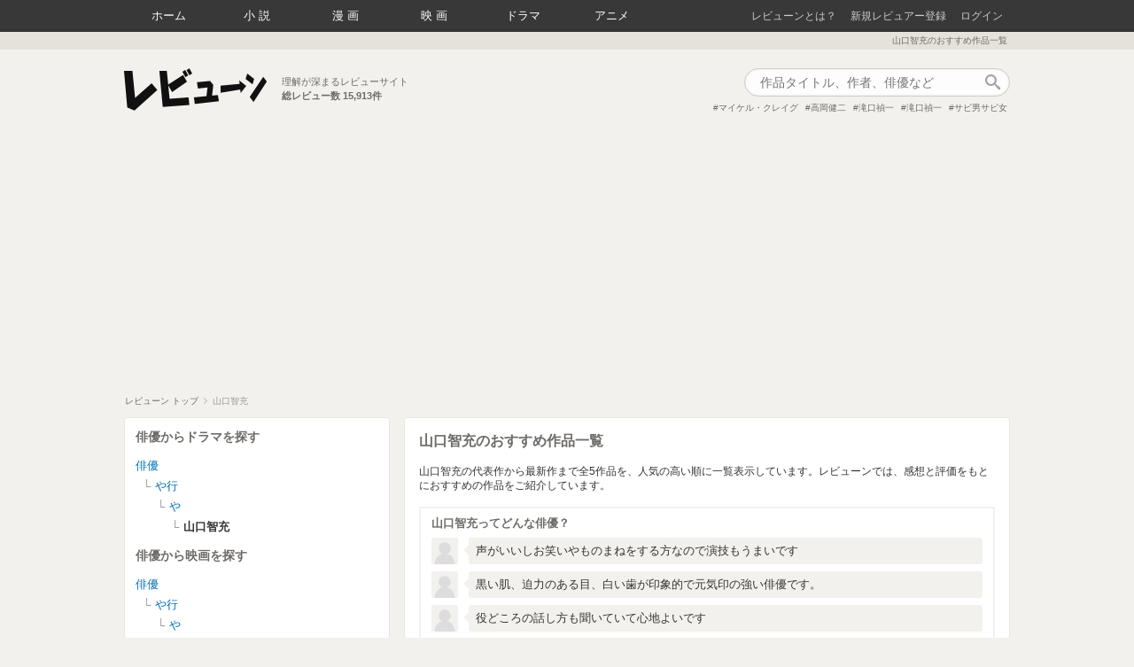

--- FILE ---
content_type: text/html; charset=utf-8
request_url: https://www.google.com/recaptcha/api2/aframe
body_size: 266
content:
<!DOCTYPE HTML><html><head><meta http-equiv="content-type" content="text/html; charset=UTF-8"></head><body><script nonce="n7cqE8JsYUd6bhdjSXY90Q">/** Anti-fraud and anti-abuse applications only. See google.com/recaptcha */ try{var clients={'sodar':'https://pagead2.googlesyndication.com/pagead/sodar?'};window.addEventListener("message",function(a){try{if(a.source===window.parent){var b=JSON.parse(a.data);var c=clients[b['id']];if(c){var d=document.createElement('img');d.src=c+b['params']+'&rc='+(localStorage.getItem("rc::a")?sessionStorage.getItem("rc::b"):"");window.document.body.appendChild(d);sessionStorage.setItem("rc::e",parseInt(sessionStorage.getItem("rc::e")||0)+1);localStorage.setItem("rc::h",'1768970277286');}}}catch(b){}});window.parent.postMessage("_grecaptcha_ready", "*");}catch(b){}</script></body></html>